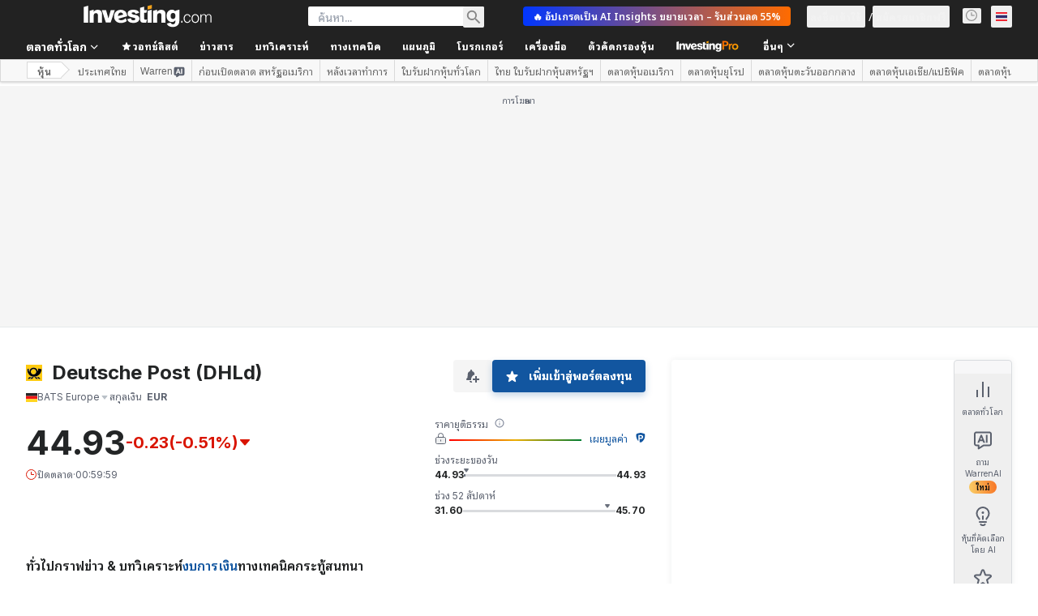

--- FILE ---
content_type: application/javascript
request_url: https://promos.investing.com/eu-a4flkt7l2b/z9gd/800129/th.investing.com/jsonp/z?cb=1764809701714&dre=l&callback=jQuery112406792464341252664_1764809701533&_=1764809701534
body_size: 699
content:
jQuery112406792464341252664_1764809701533({"dre":"l","success":true,"response":"[base64].[base64]"});

--- FILE ---
content_type: image/svg+xml
request_url: https://cdn.investing.com/entities-logos/1901010.svg
body_size: 1386
content:
<svg xmlns="http://www.w3.org/2000/svg" version="1.2" viewBox="0 0 1510 1510"><g fill="#ffcb10"><path fill-rule="evenodd" d="M0 0h1510v1510H0V0Zm502.2 329.51c-51.02 30.78-94.31 74.26-124.96 125.35-30.82 50.65-48.51 109.02-52.09 168.14-1.43 32.2.45 64.58 6.1 96.33-15.67-23.4-27.59-49.16-37.92-75.32-34.55-89.49-43.23-187.76-31.12-282.59-45.49 14.67-91.1 28.99-136.68 43.38-7.4 96.59 4.81 194.53 34.6 286.66 32.52 100.35 87.55 194.33 164.25 267.29 39.94 38.04 85.59 70.13 135.05 94.55 21.24 11.06 43.67 19.53 66.05 27.94 27.13 8.71 54.43 17.24 82.57 22.05 35.85 7.24 72.32 11.32 108.86 12.59 57.45 1.38 115.22-1.92 171.64-13.25 134.44-25.67 260.42-93.34 356.23-191.07 37.51-37.54 70.13-79.79 98.58-124.54 68.54-109.13 108.39-235.63 117.27-364.06-105.07-25.95-210-52.47-315.08-78.38-2.15 44.16-7.72 88.08-14.8 131.71-9.66 57.27-22.45 114.19-41.69 169.06-.88-29.35-3.19-58.82-9.85-87.49-6.5-29.67-17.04-58.4-30.78-85.46-23.26-45.71-56.85-85.94-97.02-117.73-20.83-16.25-43.4-30.21-67.11-41.86-49.87-24.62-105.17-37.5-160.62-40.11-77.22-3.06-155.61 16.01-221.48 56.81Zm-179.52 819.27c-27.78 27.46-54.83 55.66-82.43 83.28-32.32 32.87-64.91 65.48-97.21 98.37 59.2 0 118.39-.01 177.6.02 59.84-60.5 119.57-121.13 179.46-181.58-59.14-.13-118.29.02-177.42-.09Zm239.53 0c-2.08 1.95-4.14 3.92-6.12 5.96-57.75 58.65-115.71 117.07-173.48 175.69 59.18.02 118.36-.02 177.52.02 59.85-60.5 119.61-121.1 179.47-181.61-59.13-.07-118.26.05-177.39-.06Zm218.45.04c59.91 60.47 119.67 121.13 179.54 181.64 59.19-.07 118.36-.01 177.55-.03-59.84-60.52-119.6-121.12-179.48-181.59-59.21-.03-118.41-.02-177.61-.02Zm239.5 0c24.56 24.22 48.36 49.19 72.79 73.55 35.46 36.14 71.29 71.93 106.74 108.08 59.19-.04 118.38-.02 177.57-.02-59.83-60.53-119.59-121.15-179.52-181.61-59.2 0-118.39-.01-177.58 0Z"/><path d="M681.04 402.41c55.99-5.85 114.08 7.25 161.4 37.95 43.62 27.71 78.35 69.18 97.95 116.99 21.22 51.29 24.55 109.66 9.75 163.12-13.36 48.85-42.07 93.32-80.86 125.85-44.78 37.86-103.26 59.39-161.95 58.96-55.47.48-110.84-18.64-154.55-52.71-35.92-27.63-63.84-65.29-80.46-107.39-21.17-54.06-22.91-115.44-4.78-170.59 17.85-54.8 55.25-102.97 103.84-133.93 32.8-21.27 70.76-34.4 109.66-38.25Z"/></g><path fill-rule="evenodd" d="M502.2 329.51c65.87-40.8 144.26-59.87 221.48-56.81 55.45 2.61 110.75 15.49 160.62 40.11 23.71 11.65 46.28 25.61 67.11 41.86 40.17 31.79 73.76 72.02 97.02 117.73 13.74 27.06 24.28 55.79 30.78 85.46 6.66 28.67 8.97 58.14 9.85 87.49 19.24-54.87 32.03-111.79 41.69-169.06 7.08-43.63 12.65-87.55 14.8-131.71 105.08 25.91 210.01 52.43 315.08 78.38-8.88 128.43-48.73 254.93-117.27 364.06-28.45 44.75-61.07 87-98.58 124.54-95.81 97.73-221.79 165.4-356.23 191.07-56.42 11.33-114.19 14.63-171.64 13.25-36.54-1.27-73.01-5.35-108.86-12.59-28.14-4.81-55.44-13.34-82.57-22.05-22.38-8.41-44.81-16.88-66.05-27.94-49.46-24.42-95.11-56.51-135.05-94.55-76.7-72.96-131.73-166.94-164.25-267.29-29.79-92.13-42-190.07-34.6-286.66 45.58-14.39 91.19-28.71 136.68-43.38-12.11 94.83-3.43 193.1 31.12 282.59 10.33 26.16 22.25 51.92 37.92 75.32-5.65-31.75-7.53-64.13-6.1-96.33 3.58-59.12 21.27-117.49 52.09-168.14 30.65-51.09 73.94-94.57 124.96-125.35Zm178.84 72.9c-38.9 3.85-76.86 16.98-109.66 38.25-48.59 30.96-85.99 79.13-103.84 133.93-18.13 55.15-16.39 116.53 4.78 170.59 16.62 42.1 44.54 79.76 80.46 107.39 43.71 34.07 99.08 53.19 154.55 52.71 58.69.43 117.17-21.1 161.95-58.96 38.79-32.53 67.5-77 80.86-125.85 14.8-53.46 11.47-111.83-9.75-163.12-19.6-47.81-54.33-89.28-97.95-116.99-47.32-30.7-105.41-43.8-161.4-37.95Z"/><path d="M322.68 1148.78c59.13.11 118.28-.04 177.42.09-59.89 60.45-119.62 121.08-179.46 181.58-59.21-.03-118.4-.02-177.6-.02 32.3-32.89 64.89-65.5 97.21-98.37 27.6-27.62 54.65-55.82 82.43-83.28Zm239.53 0c59.13.11 118.26-.01 177.39.06-59.86 60.51-119.62 121.11-179.47 181.61-59.16-.04-118.34 0-177.52-.02 57.77-58.62 115.73-117.04 173.48-175.69 1.98-2.04 4.04-4.01 6.12-5.96Zm218.45.04c59.2 0 118.4-.01 177.61.02 59.88 60.47 119.64 121.07 179.48 181.59-59.19.02-118.36-.04-177.55.03-59.87-60.51-119.63-121.17-179.54-181.64Zm239.5 0c59.19-.01 118.38 0 177.58 0 59.93 60.46 119.69 121.08 179.52 181.61-59.19 0-118.38-.02-177.57.02-35.45-36.15-71.28-71.94-106.74-108.08-24.43-24.36-48.23-49.33-72.79-73.55Z"/></svg>